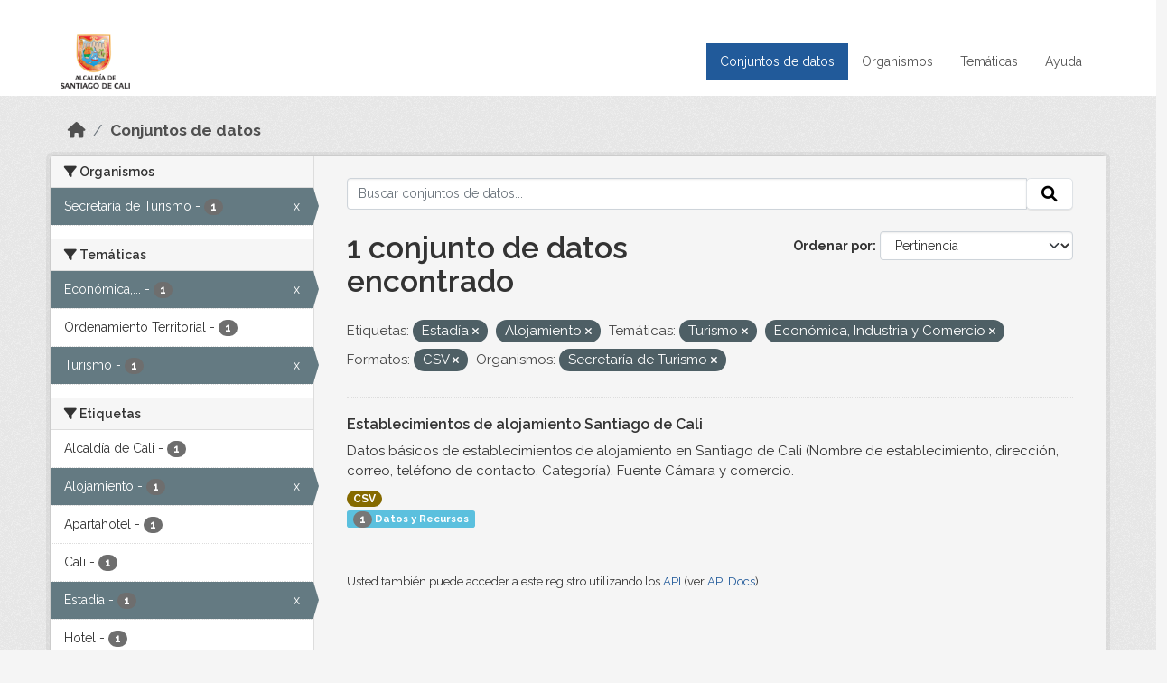

--- FILE ---
content_type: text/html; charset=utf-8
request_url: https://datos.cali.gov.co/dataset?tags=Estad%C3%ADa&tags=Alojamiento&groups=turismo&res_format=CSV&groups=economica-industria-y-comercio&organization=secretaria-de-turismo
body_size: 39876
content:
<!DOCTYPE html>
<!--[if IE 9]> <html lang="es" class="ie9"> <![endif]-->
<!--[if gt IE 8]><!--> <html lang="es"  > <!--<![endif]-->
  <head>
    <meta charset="utf-8" />
      <meta name="csrf_field_name" content="_csrf_token" />
      <meta name="_csrf_token" content="IjFkMDcxMWYzZTNkNTRhODkzOWNkNjNhNjZiMDA4MTliMWEzMTQ5NTMi.aXd24A.eF4X1PHMQ55_-u-qwWSDpee2H4A" />

      <meta name="generator" content="ckan 2.10.4" />
      <meta name="viewport" content="width=device-width, initial-scale=1.0">
    <title>Conjunto de datos - Datos Abiertos Cali</title>

    
    
    <link rel="shortcut icon" href="/img/favicon.ico" />
    
    
        <!-- Google tag (gtag.js) -->
<script async src="https://www.googletagmanager.com/gtag/js?id=G-2GPXESL37B"></script>
<script>
 window.dataLayer = window.dataLayer || [];
 function gtag(){dataLayer.push(arguments);}

 gtag('set', 'linker', );
 gtag('js', new Date());

 gtag('config', 'G-2GPXESL37B', {
     anonymize_ip: true,
     linker: {
         domains: []
     }
 });
</script>
    

  
  
      
      
      
    
  
  

  


    
      
      
    

    
    <link href="/webassets/base/1c87a999_main.css" rel="stylesheet"/>
<link href="/webassets/webassets-external/57f7216b780409588d6765cfa4db3c8a_custom.css" rel="stylesheet"/>
<link href="/css/rating.css" rel="stylesheet"/>
<link href="/webassets/ckanext-activity/6ac15be0_activity.css" rel="stylesheet"/>
    
  </head>

  
  <body data-site-root="https://datos.cali.gov.co/" data-locale-root="https://datos.cali.gov.co/" >

    
    <div class="visually-hidden-focusable"><a href="#content">Skip to main content</a></div>
  

  
    

<header class="account-masthead">
  <div class="container">
    
    
    
  </div>
</header>

<header class="navbar navbar-expand-lg navbar-static-top masthead">
    
  <div class="container">
    <div class="row row-cols-md-2 w-100">
      <hgroup class="header-image navbar-left col">
        
        <a class="logo" href="/">
        <!--
          <img class="image-header" src="/img/lema-alcaldia-cali.png" alt="Datos Abiertos - Alcaldía de Santiago de Cali"
              title="Alcaldía de Santiago de Cali">
        -->
          <img class="image-header" src="/img/logo-alcaldia-cali.png" alt="Datos Abiertos - Alcaldía de Santiago de Cali"
              title="Alcaldía de Santiago de Cali">
          <span class="title-header sr-only">Datos Abiertos</span>
        </a>
        
      </hgroup>
      <di class="col text-end">
        <button class="navbar-toggler" type="button" data-bs-toggle="collapse" data-bs-target="#navbarSupportedContent" aria-controls="navbarSupportedContent" aria-expanded="false" aria-label="Toggle navigation">
          <span class="navbar-toggler-icon"></span>
        </button>
      </div>
      <!-- <div class="navbar-right">
        <button data-target="#main-navigation-toggle" data-toggle="collapse" class="navbar-toggle collapsed"
                type="button">
          <span class="fa fa-bars"></span>
        </button>
      </div> -->

      <div class="collapse navbar-collapse col justify-content-end" id="main-navigation-toggle">
        
        <nav class="section navigation">
          <ul class="navbar-nav me-auto mb-2 mb-lg-0">
            
            <li class="active"><a href="/dataset/">Conjuntos de datos</a></li><li><a href="/organization/">Organismos</a></li><li><a href="/group/">Temáticas</a></li><li><a href="/pages/ayuda">Ayuda</a></li>
            
          </ul>
        </nav>
         
        
        
      </div>
    </div>
  </div>
</header>

  
    <div class="main">
      <div id="content" class="container">
        
          
            <div class="flash-messages">
              
                
              
            </div>
          

          
            <div class="toolbar" role="navigation" aria-label="Miga de pan">
              
                
                  <ol class="breadcrumb">
                    
<li class="home"><a href="/" aria-label="Inicio"><i class="fa fa-home"></i><span> Inicio</span></a></li>
                    
  <li class="active"><a href="/dataset/">Conjuntos de datos</a></li>

                  </ol>
                
              
            </div>
          

          <div class="row wrapper">
            
            
            

            
              <aside class="secondary col-md-3">
                
                
  <div class="filters">
    <div>
      
        

    
    
	
	    
		<section class="module module-narrow module-shallow">
		    
			<h2 class="module-heading">
			    <i class="fa fa-filter"></i>
			    Organismos
			</h2>
		    
		    
			
			    
				<nav aria-label="Organismos">
				    <ul class="list-unstyled nav nav-simple nav-facet">
					
					    
					    
					    
					    
					    <li class="nav-item  active">
						<a href="/dataset/?tags=Estad%C3%ADa&amp;tags=Alojamiento&amp;groups=turismo&amp;groups=economica-industria-y-comercio&amp;res_format=CSV" title="">
						    <span class="item-label">Secretaría de Turismo</span>
						    <span class="hidden separator"> - </span>
						    <span class="item-count badge">1</span>
							<span class="facet-close">x</span>
						</a>
					    </li>
					
				    </ul>
				</nav>

				<p class="module-footer">
				    
					
				    
				</p>
			    
			
		    
		</section>
	    
	
    

      
        

    
    
	
	    
		<section class="module module-narrow module-shallow">
		    
			<h2 class="module-heading">
			    <i class="fa fa-filter"></i>
			    Temáticas
			</h2>
		    
		    
			
			    
				<nav aria-label="Temáticas">
				    <ul class="list-unstyled nav nav-simple nav-facet">
					
					    
					    
					    
					    
					    <li class="nav-item  active">
						<a href="/dataset/?tags=Estad%C3%ADa&amp;tags=Alojamiento&amp;groups=turismo&amp;res_format=CSV&amp;organization=secretaria-de-turismo" title="Económica, Industria y Comercio">
						    <span class="item-label">Económica,...</span>
						    <span class="hidden separator"> - </span>
						    <span class="item-count badge">1</span>
							<span class="facet-close">x</span>
						</a>
					    </li>
					
					    
					    
					    
					    
					    <li class="nav-item ">
						<a href="/dataset/?tags=Estad%C3%ADa&amp;tags=Alojamiento&amp;groups=turismo&amp;groups=economica-industria-y-comercio&amp;res_format=CSV&amp;organization=secretaria-de-turismo&amp;groups=ordenamiento-territorial" title="">
						    <span class="item-label">Ordenamiento Territorial</span>
						    <span class="hidden separator"> - </span>
						    <span class="item-count badge">1</span>
							
						</a>
					    </li>
					
					    
					    
					    
					    
					    <li class="nav-item  active">
						<a href="/dataset/?tags=Estad%C3%ADa&amp;tags=Alojamiento&amp;groups=economica-industria-y-comercio&amp;res_format=CSV&amp;organization=secretaria-de-turismo" title="">
						    <span class="item-label">Turismo</span>
						    <span class="hidden separator"> - </span>
						    <span class="item-count badge">1</span>
							<span class="facet-close">x</span>
						</a>
					    </li>
					
				    </ul>
				</nav>

				<p class="module-footer">
				    
					
				    
				</p>
			    
			
		    
		</section>
	    
	
    

      
        

    
    
	
	    
		<section class="module module-narrow module-shallow">
		    
			<h2 class="module-heading">
			    <i class="fa fa-filter"></i>
			    Etiquetas
			</h2>
		    
		    
			
			    
				<nav aria-label="Etiquetas">
				    <ul class="list-unstyled nav nav-simple nav-facet">
					
					    
					    
					    
					    
					    <li class="nav-item ">
						<a href="/dataset/?tags=Estad%C3%ADa&amp;tags=Alojamiento&amp;groups=turismo&amp;groups=economica-industria-y-comercio&amp;res_format=CSV&amp;organization=secretaria-de-turismo&amp;tags=Alcald%C3%ADa+de+Cali" title="">
						    <span class="item-label">Alcaldía de Cali</span>
						    <span class="hidden separator"> - </span>
						    <span class="item-count badge">1</span>
							
						</a>
					    </li>
					
					    
					    
					    
					    
					    <li class="nav-item  active">
						<a href="/dataset/?tags=Estad%C3%ADa&amp;groups=turismo&amp;groups=economica-industria-y-comercio&amp;res_format=CSV&amp;organization=secretaria-de-turismo" title="">
						    <span class="item-label">Alojamiento</span>
						    <span class="hidden separator"> - </span>
						    <span class="item-count badge">1</span>
							<span class="facet-close">x</span>
						</a>
					    </li>
					
					    
					    
					    
					    
					    <li class="nav-item ">
						<a href="/dataset/?tags=Estad%C3%ADa&amp;tags=Alojamiento&amp;groups=turismo&amp;groups=economica-industria-y-comercio&amp;res_format=CSV&amp;organization=secretaria-de-turismo&amp;tags=Apartahotel" title="">
						    <span class="item-label">Apartahotel</span>
						    <span class="hidden separator"> - </span>
						    <span class="item-count badge">1</span>
							
						</a>
					    </li>
					
					    
					    
					    
					    
					    <li class="nav-item ">
						<a href="/dataset/?tags=Estad%C3%ADa&amp;tags=Alojamiento&amp;groups=turismo&amp;groups=economica-industria-y-comercio&amp;res_format=CSV&amp;organization=secretaria-de-turismo&amp;tags=Cali" title="">
						    <span class="item-label">Cali</span>
						    <span class="hidden separator"> - </span>
						    <span class="item-count badge">1</span>
							
						</a>
					    </li>
					
					    
					    
					    
					    
					    <li class="nav-item  active">
						<a href="/dataset/?tags=Alojamiento&amp;groups=turismo&amp;groups=economica-industria-y-comercio&amp;res_format=CSV&amp;organization=secretaria-de-turismo" title="">
						    <span class="item-label">Estadía</span>
						    <span class="hidden separator"> - </span>
						    <span class="item-count badge">1</span>
							<span class="facet-close">x</span>
						</a>
					    </li>
					
					    
					    
					    
					    
					    <li class="nav-item ">
						<a href="/dataset/?tags=Estad%C3%ADa&amp;tags=Alojamiento&amp;groups=turismo&amp;groups=economica-industria-y-comercio&amp;res_format=CSV&amp;organization=secretaria-de-turismo&amp;tags=Hotel" title="">
						    <span class="item-label">Hotel</span>
						    <span class="hidden separator"> - </span>
						    <span class="item-count badge">1</span>
							
						</a>
					    </li>
					
					    
					    
					    
					    
					    <li class="nav-item ">
						<a href="/dataset/?tags=Estad%C3%ADa&amp;tags=Alojamiento&amp;groups=turismo&amp;groups=economica-industria-y-comercio&amp;res_format=CSV&amp;organization=secretaria-de-turismo&amp;tags=Nombre+de+establecimiento" title="">
						    <span class="item-label">Nombre de establecimiento</span>
						    <span class="hidden separator"> - </span>
						    <span class="item-count badge">1</span>
							
						</a>
					    </li>
					
				    </ul>
				</nav>

				<p class="module-footer">
				    
					
				    
				</p>
			    
			
		    
		</section>
	    
	
    

      
        

    
    
	
	    
		<section class="module module-narrow module-shallow">
		    
			<h2 class="module-heading">
			    <i class="fa fa-filter"></i>
			    Formatos
			</h2>
		    
		    
			
			    
				<nav aria-label="Formatos">
				    <ul class="list-unstyled nav nav-simple nav-facet">
					
					    
					    
					    
					    
					    <li class="nav-item  active">
						<a href="/dataset/?tags=Estad%C3%ADa&amp;tags=Alojamiento&amp;groups=turismo&amp;groups=economica-industria-y-comercio&amp;organization=secretaria-de-turismo" title="">
						    <span class="item-label">CSV</span>
						    <span class="hidden separator"> - </span>
						    <span class="item-count badge">1</span>
							<span class="facet-close">x</span>
						</a>
					    </li>
					
				    </ul>
				</nav>

				<p class="module-footer">
				    
					
				    
				</p>
			    
			
		    
		</section>
	    
	
    

      
        

    
    
	
	    
		<section class="module module-narrow module-shallow">
		    
			<h2 class="module-heading">
			    <i class="fa fa-filter"></i>
			    Licencias
			</h2>
		    
		    
			
			    
				<nav aria-label="Licencias">
				    <ul class="list-unstyled nav nav-simple nav-facet">
					
					    
					    
					    
					    
					    <li class="nav-item ">
						<a href="/dataset/?tags=Estad%C3%ADa&amp;tags=Alojamiento&amp;groups=turismo&amp;groups=economica-industria-y-comercio&amp;res_format=CSV&amp;organization=secretaria-de-turismo&amp;license_id=cc-by-sa" title="Creative Commons Attribution Share-Alike">
						    <span class="item-label">Creative Commons...</span>
						    <span class="hidden separator"> - </span>
						    <span class="item-count badge">1</span>
							
						</a>
					    </li>
					
				    </ul>
				</nav>

				<p class="module-footer">
				    
					
				    
				</p>
			    
			
		    
		</section>
	    
	
    

      
    </div>
    <a class="close no-text hide-filters"><i class="fa fa-times-circle"></i><span class="text">close</span></a>
  </div>

              </aside>
            

            
              <div class="primary col-md-9 col-xs-12" role="main">
                
                
  <section class="module">
    <div class="module-content">
      
        
      
      
    
    
    







<form id="dataset-search-form" class="search-form" method="get" data-module="select-switch">

  
    <div class="input-group search-input-group">
      <input aria-label="Buscar conjuntos de datos..." id="field-giant-search" type="text" class="form-control input-lg" name="q" value="" autocomplete="off" placeholder="Buscar conjuntos de datos...">
      
      <span class="input-group-btn">
        <button class="btn btn-default btn-lg" type="submit" value="search" aria-label="Enviar">
          <i class="fa fa-search"></i>
        </button>
      </span>
      
    </div>
  

  
    <span>






<input type="hidden" name="tags" value="Estadía" />





<input type="hidden" name="tags" value="Alojamiento" />





<input type="hidden" name="groups" value="turismo" />





<input type="hidden" name="groups" value="economica-industria-y-comercio" />





<input type="hidden" name="res_format" value="CSV" />





<input type="hidden" name="organization" value="secretaria-de-turismo" />



</span>
  

  
    
      <div class="form-group control-order-by">
        <label for="field-order-by">Ordenar por</label>
        <select id="field-order-by" name="sort" class="form-control form-select">
          
            
              <option value="score desc, metadata_modified desc" selected="selected">Pertinencia</option>
            
          
            
              <option value="title_string asc">Nombre Ascendente</option>
            
          
            
              <option value="title_string desc">Nombre Descendente</option>
            
          
            
          
            
          
            
              <option value="metadata_modified desc">Última modificación</option>
            
          
            
          
        </select>
        
        <button class="btn btn-default js-hide" type="submit">Ir</button>
        
      </div>
    
  

  
    
      <h1>

  
  
  
  

1 conjunto de datos encontrado</h1>
    
  

  
    
      <p class="filter-list">
        
          
          <span class="facet">Etiquetas:</span>
          
            <span class="filtered pill">Estadía
              <a href="/dataset/?tags=Alojamiento&amp;groups=turismo&amp;groups=economica-industria-y-comercio&amp;res_format=CSV&amp;organization=secretaria-de-turismo" class="remove" title="Quitar"><i class="fa fa-times"></i></a>
            </span>
          
            <span class="filtered pill">Alojamiento
              <a href="/dataset/?tags=Estad%C3%ADa&amp;groups=turismo&amp;groups=economica-industria-y-comercio&amp;res_format=CSV&amp;organization=secretaria-de-turismo" class="remove" title="Quitar"><i class="fa fa-times"></i></a>
            </span>
          
        
          
          <span class="facet">Temáticas:</span>
          
            <span class="filtered pill">Turismo
              <a href="/dataset/?tags=Estad%C3%ADa&amp;tags=Alojamiento&amp;groups=economica-industria-y-comercio&amp;res_format=CSV&amp;organization=secretaria-de-turismo" class="remove" title="Quitar"><i class="fa fa-times"></i></a>
            </span>
          
            <span class="filtered pill">Económica, Industria y Comercio
              <a href="/dataset/?tags=Estad%C3%ADa&amp;tags=Alojamiento&amp;groups=turismo&amp;res_format=CSV&amp;organization=secretaria-de-turismo" class="remove" title="Quitar"><i class="fa fa-times"></i></a>
            </span>
          
        
          
          <span class="facet">Formatos:</span>
          
            <span class="filtered pill">CSV
              <a href="/dataset/?tags=Estad%C3%ADa&amp;tags=Alojamiento&amp;groups=turismo&amp;groups=economica-industria-y-comercio&amp;organization=secretaria-de-turismo" class="remove" title="Quitar"><i class="fa fa-times"></i></a>
            </span>
          
        
          
          <span class="facet">Organismos:</span>
          
            <span class="filtered pill">Secretaría de Turismo
              <a href="/dataset/?tags=Estad%C3%ADa&amp;tags=Alojamiento&amp;groups=turismo&amp;groups=economica-industria-y-comercio&amp;res_format=CSV" class="remove" title="Quitar"><i class="fa fa-times"></i></a>
            </span>
          
        
      </p>
      <a class="show-filters btn btn-default">Filtrar Resultados</a>
    
  

</form>





      
        

  
    <ul class="dataset-list list-unstyled">
    	
	      
	        






  <li class="dataset-item">
    

      <div class="dataset-content">
        
          <h2 class="dataset-heading">
            
              
            
            
<a href="/dataset/establecimientos-de-alojamiento-cali" title="Establecimientos de alojamiento Santiago de Cali">
  Establecimientos de alojamiento Santiago de Cali
</a>

            
              
              
            
          </h2>
        
        
          
            <div>Datos básicos de establecimientos de alojamiento en Santiago de Cali (Nombre de establecimiento, dirección, correo, teléfono de contacto, Categoría). Fuente Cámara y comercio.</div>
          
        
      </div>
      
        
          
            <ul class="dataset-resources list-unstyled">
              
                
                <li>
                  <a href="/dataset/establecimientos-de-alojamiento-cali" class="badge badge-default" data-format="csv">CSV</a>
                </li>
                
              
            </ul>
          
        
      
    
<div class="label label-info">
  <span class="item-count badge">1</span> Datos y Recursos
</div>

  </li>

	      
	    
    </ul>
  

      
    </div>

    
      
    
  </section>

  
    <section class="module">
      <div class="module-content">
        
          <small>
            
            
            
          Usted también puede acceder a este registro utilizando los <a href="/api/3">API</a> (ver <a href="http://docs.ckan.org/en/2.10/api/">API Docs</a>).
          </small>
        
      </div>
    </section>
  

              </div>
            
          </div>
        
      </div>
    </div>
  
    <footer class="site-footer">
  <div class="container">
    <div class="row">
      <div class="contact col-md-12 wow fadeInUp animated">
        <h2 class="title-section">Contáctenos</h2>
        <div class="row">
          <div class="info-container col-md-6">
            <div class="info place">
              <span>Dirección:</span> Centro Administrativo Municipal (CAM) Avenida 2 Norte #10 - 70. Cali - Valle del
              Cauca - Colombia.
            </div>
            <div class="info clock">
              <span>Horario atención:</span> lunes a viernes de 8 am a 12 pm y de 2 pm a 5 pm.
            </div>
            <div class="info clock">
              <a href="http://www.cali.gov.co/publicaciones/43/oficina_de_atencin_al_ciudadano/"> Atención al
                ciudadano </a>
            </div>
            <div class="info directory">
              <a href="http://www.cali.gov.co/directorio/">Directorio dependencias</a>
            </div>
          </div>
          <div class="info-container col-md-6 wow fadeInUp animated">
            <div class="info phone">
              <span>Linea Nacional:</span> 01 8000 222 195
            </div>
            <div class="info phone">
              <span>Lineas Locales:</span> 195 - (57+2) 887 9020
            </div>
            <div class="info email">
              <span>Email:</span> <a href="mailto:contactenos@cali.gov.co" title="Alcaldía de Santiago de Cali">contactenos@cali.gov.co</a>
            </div>
            <div class="info email">
              <span>Notificaciones Judiciales:</span> <a href="mailto:notificacionesjudiciales@cali.gov.co"
                                                        title="Alcaldía de Santiago de Cali">notificacionesjudiciales@cali.gov.co</a>
            </div>
          </div>
        </div> <!-- FIN ROW -->
      </div>
    </div> <!-- FIN ROW -->
  </div>

  <div class="copyright">
    <div class="container">
      
      <div class="row">
        <div class="col-md-8 footer-links">
          
          <ul class="list-unstyled">
            
            <li><a href="/about">Acerca de Datos Abiertos Cali</a>
            </li>
            
          </ul>
          <ul class="list-unstyled">
            
            
            <li><a href="http://docs.ckan.org/en/2.10/api/">API CKAN</a></li>
            <li><a href="http://www.ckan.org/">CKAN Association</a></li>
            <li><a href="http://www.opendefinition.org/okd/"><img
                src="/base/images/od_80x15_blue.png" alt="Open Data"></a></li>
            
          </ul>
          
        </div>
        <div class="col-md-4 attribution">
          
          <p><strong>Gestionado con </strong> <a class="hide-text ckan-footer-logo" href="http://ckan.org">CKAN</a>
          <!-- <a class="hide-text nexura-footer-logo" href="http://www.nexura.com/" title="Nexura Internacional">Nexura</a> -->
          </p>
          
          
          
<form class="lang-select" action="/util/redirect" data-module="select-switch" method="POST">
  
<input type="hidden" name="_csrf_token" value="IjFkMDcxMWYzZTNkNTRhODkzOWNkNjNhNjZiMDA4MTliMWEzMTQ5NTMi.aXd24A.eF4X1PHMQ55_-u-qwWSDpee2H4A"/> 
  <div class="form-group">
    <label for="field-lang-select">Idioma</label>
    <select id="field-lang-select" name="url" data-module="autocomplete" data-module-dropdown-class="lang-dropdown" data-module-container-class="lang-container">
      
        <option value="/es/dataset?tags=Estad%C3%ADa&amp;tags=Alojamiento&amp;groups=turismo&amp;res_format=CSV&amp;groups=economica-industria-y-comercio&amp;organization=secretaria-de-turismo" selected="selected">
          español
        </option>
      
        <option value="/en/dataset?tags=Estad%C3%ADa&amp;tags=Alojamiento&amp;groups=turismo&amp;res_format=CSV&amp;groups=economica-industria-y-comercio&amp;organization=secretaria-de-turismo" >
          English
        </option>
      
        <option value="/pt_BR/dataset?tags=Estad%C3%ADa&amp;tags=Alojamiento&amp;groups=turismo&amp;res_format=CSV&amp;groups=economica-industria-y-comercio&amp;organization=secretaria-de-turismo" >
          português (Brasil)
        </option>
      
        <option value="/ja/dataset?tags=Estad%C3%ADa&amp;tags=Alojamiento&amp;groups=turismo&amp;res_format=CSV&amp;groups=economica-industria-y-comercio&amp;organization=secretaria-de-turismo" >
          日本語
        </option>
      
        <option value="/it/dataset?tags=Estad%C3%ADa&amp;tags=Alojamiento&amp;groups=turismo&amp;res_format=CSV&amp;groups=economica-industria-y-comercio&amp;organization=secretaria-de-turismo" >
          italiano
        </option>
      
        <option value="/cs_CZ/dataset?tags=Estad%C3%ADa&amp;tags=Alojamiento&amp;groups=turismo&amp;res_format=CSV&amp;groups=economica-industria-y-comercio&amp;organization=secretaria-de-turismo" >
          čeština (Česko)
        </option>
      
        <option value="/ca/dataset?tags=Estad%C3%ADa&amp;tags=Alojamiento&amp;groups=turismo&amp;res_format=CSV&amp;groups=economica-industria-y-comercio&amp;organization=secretaria-de-turismo" >
          català
        </option>
      
        <option value="/fr/dataset?tags=Estad%C3%ADa&amp;tags=Alojamiento&amp;groups=turismo&amp;res_format=CSV&amp;groups=economica-industria-y-comercio&amp;organization=secretaria-de-turismo" >
          français
        </option>
      
        <option value="/el/dataset?tags=Estad%C3%ADa&amp;tags=Alojamiento&amp;groups=turismo&amp;res_format=CSV&amp;groups=economica-industria-y-comercio&amp;organization=secretaria-de-turismo" >
          Ελληνικά
        </option>
      
        <option value="/sv/dataset?tags=Estad%C3%ADa&amp;tags=Alojamiento&amp;groups=turismo&amp;res_format=CSV&amp;groups=economica-industria-y-comercio&amp;organization=secretaria-de-turismo" >
          svenska
        </option>
      
        <option value="/sr/dataset?tags=Estad%C3%ADa&amp;tags=Alojamiento&amp;groups=turismo&amp;res_format=CSV&amp;groups=economica-industria-y-comercio&amp;organization=secretaria-de-turismo" >
          српски
        </option>
      
        <option value="/no/dataset?tags=Estad%C3%ADa&amp;tags=Alojamiento&amp;groups=turismo&amp;res_format=CSV&amp;groups=economica-industria-y-comercio&amp;organization=secretaria-de-turismo" >
          norsk
        </option>
      
        <option value="/sk/dataset?tags=Estad%C3%ADa&amp;tags=Alojamiento&amp;groups=turismo&amp;res_format=CSV&amp;groups=economica-industria-y-comercio&amp;organization=secretaria-de-turismo" >
          slovenčina
        </option>
      
        <option value="/fi/dataset?tags=Estad%C3%ADa&amp;tags=Alojamiento&amp;groups=turismo&amp;res_format=CSV&amp;groups=economica-industria-y-comercio&amp;organization=secretaria-de-turismo" >
          suomi
        </option>
      
        <option value="/ru/dataset?tags=Estad%C3%ADa&amp;tags=Alojamiento&amp;groups=turismo&amp;res_format=CSV&amp;groups=economica-industria-y-comercio&amp;organization=secretaria-de-turismo" >
          русский
        </option>
      
        <option value="/de/dataset?tags=Estad%C3%ADa&amp;tags=Alojamiento&amp;groups=turismo&amp;res_format=CSV&amp;groups=economica-industria-y-comercio&amp;organization=secretaria-de-turismo" >
          Deutsch
        </option>
      
        <option value="/pl/dataset?tags=Estad%C3%ADa&amp;tags=Alojamiento&amp;groups=turismo&amp;res_format=CSV&amp;groups=economica-industria-y-comercio&amp;organization=secretaria-de-turismo" >
          polski
        </option>
      
        <option value="/nl/dataset?tags=Estad%C3%ADa&amp;tags=Alojamiento&amp;groups=turismo&amp;res_format=CSV&amp;groups=economica-industria-y-comercio&amp;organization=secretaria-de-turismo" >
          Nederlands
        </option>
      
        <option value="/bg/dataset?tags=Estad%C3%ADa&amp;tags=Alojamiento&amp;groups=turismo&amp;res_format=CSV&amp;groups=economica-industria-y-comercio&amp;organization=secretaria-de-turismo" >
          български
        </option>
      
        <option value="/ko_KR/dataset?tags=Estad%C3%ADa&amp;tags=Alojamiento&amp;groups=turismo&amp;res_format=CSV&amp;groups=economica-industria-y-comercio&amp;organization=secretaria-de-turismo" >
          한국어 (대한민국)
        </option>
      
        <option value="/hu/dataset?tags=Estad%C3%ADa&amp;tags=Alojamiento&amp;groups=turismo&amp;res_format=CSV&amp;groups=economica-industria-y-comercio&amp;organization=secretaria-de-turismo" >
          magyar
        </option>
      
        <option value="/sl/dataset?tags=Estad%C3%ADa&amp;tags=Alojamiento&amp;groups=turismo&amp;res_format=CSV&amp;groups=economica-industria-y-comercio&amp;organization=secretaria-de-turismo" >
          slovenščina
        </option>
      
        <option value="/lv/dataset?tags=Estad%C3%ADa&amp;tags=Alojamiento&amp;groups=turismo&amp;res_format=CSV&amp;groups=economica-industria-y-comercio&amp;organization=secretaria-de-turismo" >
          latviešu
        </option>
      
        <option value="/id/dataset?tags=Estad%C3%ADa&amp;tags=Alojamiento&amp;groups=turismo&amp;res_format=CSV&amp;groups=economica-industria-y-comercio&amp;organization=secretaria-de-turismo" >
          Indonesia
        </option>
      
        <option value="/ro/dataset?tags=Estad%C3%ADa&amp;tags=Alojamiento&amp;groups=turismo&amp;res_format=CSV&amp;groups=economica-industria-y-comercio&amp;organization=secretaria-de-turismo" >
          română
        </option>
      
        <option value="/lt/dataset?tags=Estad%C3%ADa&amp;tags=Alojamiento&amp;groups=turismo&amp;res_format=CSV&amp;groups=economica-industria-y-comercio&amp;organization=secretaria-de-turismo" >
          lietuvių
        </option>
      
        <option value="/bs/dataset?tags=Estad%C3%ADa&amp;tags=Alojamiento&amp;groups=turismo&amp;res_format=CSV&amp;groups=economica-industria-y-comercio&amp;organization=secretaria-de-turismo" >
          bosanski
        </option>
      
        <option value="/hr/dataset?tags=Estad%C3%ADa&amp;tags=Alojamiento&amp;groups=turismo&amp;res_format=CSV&amp;groups=economica-industria-y-comercio&amp;organization=secretaria-de-turismo" >
          hrvatski
        </option>
      
        <option value="/gl/dataset?tags=Estad%C3%ADa&amp;tags=Alojamiento&amp;groups=turismo&amp;res_format=CSV&amp;groups=economica-industria-y-comercio&amp;organization=secretaria-de-turismo" >
          galego
        </option>
      
        <option value="/tl/dataset?tags=Estad%C3%ADa&amp;tags=Alojamiento&amp;groups=turismo&amp;res_format=CSV&amp;groups=economica-industria-y-comercio&amp;organization=secretaria-de-turismo" >
          Filipino (Pilipinas)
        </option>
      
        <option value="/is/dataset?tags=Estad%C3%ADa&amp;tags=Alojamiento&amp;groups=turismo&amp;res_format=CSV&amp;groups=economica-industria-y-comercio&amp;organization=secretaria-de-turismo" >
          íslenska
        </option>
      
        <option value="/zh_Hans_CN/dataset?tags=Estad%C3%ADa&amp;tags=Alojamiento&amp;groups=turismo&amp;res_format=CSV&amp;groups=economica-industria-y-comercio&amp;organization=secretaria-de-turismo" >
          中文 (简体, 中国)
        </option>
      
        <option value="/he/dataset?tags=Estad%C3%ADa&amp;tags=Alojamiento&amp;groups=turismo&amp;res_format=CSV&amp;groups=economica-industria-y-comercio&amp;organization=secretaria-de-turismo" >
          עברית
        </option>
      
        <option value="/th/dataset?tags=Estad%C3%ADa&amp;tags=Alojamiento&amp;groups=turismo&amp;res_format=CSV&amp;groups=economica-industria-y-comercio&amp;organization=secretaria-de-turismo" >
          ไทย
        </option>
      
        <option value="/en_AU/dataset?tags=Estad%C3%ADa&amp;tags=Alojamiento&amp;groups=turismo&amp;res_format=CSV&amp;groups=economica-industria-y-comercio&amp;organization=secretaria-de-turismo" >
          English (Australia)
        </option>
      
        <option value="/es_AR/dataset?tags=Estad%C3%ADa&amp;tags=Alojamiento&amp;groups=turismo&amp;res_format=CSV&amp;groups=economica-industria-y-comercio&amp;organization=secretaria-de-turismo" >
          español (Argentina)
        </option>
      
        <option value="/mn_MN/dataset?tags=Estad%C3%ADa&amp;tags=Alojamiento&amp;groups=turismo&amp;res_format=CSV&amp;groups=economica-industria-y-comercio&amp;organization=secretaria-de-turismo" >
          монгол (Монгол)
        </option>
      
        <option value="/da_DK/dataset?tags=Estad%C3%ADa&amp;tags=Alojamiento&amp;groups=turismo&amp;res_format=CSV&amp;groups=economica-industria-y-comercio&amp;organization=secretaria-de-turismo" >
          dansk (Danmark)
        </option>
      
        <option value="/en_GB/dataset?tags=Estad%C3%ADa&amp;tags=Alojamiento&amp;groups=turismo&amp;res_format=CSV&amp;groups=economica-industria-y-comercio&amp;organization=secretaria-de-turismo" >
          English (United Kingdom)
        </option>
      
        <option value="/nb_NO/dataset?tags=Estad%C3%ADa&amp;tags=Alojamiento&amp;groups=turismo&amp;res_format=CSV&amp;groups=economica-industria-y-comercio&amp;organization=secretaria-de-turismo" >
          norsk bokmål (Norge)
        </option>
      
        <option value="/am/dataset?tags=Estad%C3%ADa&amp;tags=Alojamiento&amp;groups=turismo&amp;res_format=CSV&amp;groups=economica-industria-y-comercio&amp;organization=secretaria-de-turismo" >
          አማርኛ
        </option>
      
        <option value="/pt_PT/dataset?tags=Estad%C3%ADa&amp;tags=Alojamiento&amp;groups=turismo&amp;res_format=CSV&amp;groups=economica-industria-y-comercio&amp;organization=secretaria-de-turismo" >
          português (Portugal)
        </option>
      
        <option value="/mk/dataset?tags=Estad%C3%ADa&amp;tags=Alojamiento&amp;groups=turismo&amp;res_format=CSV&amp;groups=economica-industria-y-comercio&amp;organization=secretaria-de-turismo" >
          македонски
        </option>
      
        <option value="/my_MM/dataset?tags=Estad%C3%ADa&amp;tags=Alojamiento&amp;groups=turismo&amp;res_format=CSV&amp;groups=economica-industria-y-comercio&amp;organization=secretaria-de-turismo" >
          မြန်မာ (မြန်မာ)
        </option>
      
        <option value="/sq/dataset?tags=Estad%C3%ADa&amp;tags=Alojamiento&amp;groups=turismo&amp;res_format=CSV&amp;groups=economica-industria-y-comercio&amp;organization=secretaria-de-turismo" >
          shqip
        </option>
      
        <option value="/fa_IR/dataset?tags=Estad%C3%ADa&amp;tags=Alojamiento&amp;groups=turismo&amp;res_format=CSV&amp;groups=economica-industria-y-comercio&amp;organization=secretaria-de-turismo" >
          فارسی (ایران)
        </option>
      
        <option value="/tr/dataset?tags=Estad%C3%ADa&amp;tags=Alojamiento&amp;groups=turismo&amp;res_format=CSV&amp;groups=economica-industria-y-comercio&amp;organization=secretaria-de-turismo" >
          Türkçe
        </option>
      
        <option value="/sr_Latn/dataset?tags=Estad%C3%ADa&amp;tags=Alojamiento&amp;groups=turismo&amp;res_format=CSV&amp;groups=economica-industria-y-comercio&amp;organization=secretaria-de-turismo" >
          srpski (latinica)
        </option>
      
        <option value="/uk/dataset?tags=Estad%C3%ADa&amp;tags=Alojamiento&amp;groups=turismo&amp;res_format=CSV&amp;groups=economica-industria-y-comercio&amp;organization=secretaria-de-turismo" >
          українська
        </option>
      
        <option value="/km/dataset?tags=Estad%C3%ADa&amp;tags=Alojamiento&amp;groups=turismo&amp;res_format=CSV&amp;groups=economica-industria-y-comercio&amp;organization=secretaria-de-turismo" >
          ខ្មែរ
        </option>
      
        <option value="/vi/dataset?tags=Estad%C3%ADa&amp;tags=Alojamiento&amp;groups=turismo&amp;res_format=CSV&amp;groups=economica-industria-y-comercio&amp;organization=secretaria-de-turismo" >
          Tiếng Việt
        </option>
      
        <option value="/ar/dataset?tags=Estad%C3%ADa&amp;tags=Alojamiento&amp;groups=turismo&amp;res_format=CSV&amp;groups=economica-industria-y-comercio&amp;organization=secretaria-de-turismo" >
          العربية
        </option>
      
        <option value="/ne/dataset?tags=Estad%C3%ADa&amp;tags=Alojamiento&amp;groups=turismo&amp;res_format=CSV&amp;groups=economica-industria-y-comercio&amp;organization=secretaria-de-turismo" >
          नेपाली
        </option>
      
        <option value="/zh_Hant_TW/dataset?tags=Estad%C3%ADa&amp;tags=Alojamiento&amp;groups=turismo&amp;res_format=CSV&amp;groups=economica-industria-y-comercio&amp;organization=secretaria-de-turismo" >
          中文 (繁體, 台灣)
        </option>
      
        <option value="/eu/dataset?tags=Estad%C3%ADa&amp;tags=Alojamiento&amp;groups=turismo&amp;res_format=CSV&amp;groups=economica-industria-y-comercio&amp;organization=secretaria-de-turismo" >
          euskara
        </option>
      
        <option value="/uk_UA/dataset?tags=Estad%C3%ADa&amp;tags=Alojamiento&amp;groups=turismo&amp;res_format=CSV&amp;groups=economica-industria-y-comercio&amp;organization=secretaria-de-turismo" >
          українська (Україна)
        </option>
      
    </select>
  </div>
  <button class="btn btn-default d-none " type="submit">Ir</button>
</form>


          
        </div>
      </div>
      
    </div>
  </div> <!-- FIN COPYRIGHT -->

</footer>


<link rel="stylesheet" href="https://calivirtual.net/chat/v22102021/vista/css/estilos_datos.css">
<script src="https://calivirtual.net/chat/v22102021/vista/js/function_datos.js"></script>    

<button class="boton-chat boton-chat-animated" id="boton-chat" onclick="chat_abrir()">
    <img src="https://calivirtual.net/chat/v22102021/vista/img/chat.png" alt="">
</button>

<div class="contenedor-chat" id="contenedor-chat">
    <div class="chat-head">
        <p>Bienvenido al servicio ChatBox de datos abiertos Cali</p>
        <button class="chat-boton-cerrar" onclick="chat_cerrar()">
            <i class="">&times;</i>
        </button>
    </div>

    <div class="chat-body-inicio" id="chat-body"></div>

    <div class="chat-mensaje" id=chat-mensaje>
        <div class="row">
            <div class="col-sm-12">
                <form action="javascript: chat_mensaje()">
                    <div class="form-group">
                        <div class="input-group">
                            <input type="text" class="form-control" name="chat-texto" id="chat-texto" onkeypress="return soloNumeros(event)" placeholder="Escriba aqui" autocomplete="off" required>
                            <div class="input-group-btn">
                                <button class="btn chat-btn-enviar" type="submit">
                                    <i class="glyphicon glyphicon-send"></i>
                                </button>
                            </div>
                        </div>
                    </div>
                </form>
            </div>
        </div>
    </div>
</div>

<div class="chat-ventana-multimedia" id="chat-ventana-multimedia">
    <img src="" alt="" id="chat-multimedia">
    <br><br>
    <button class="btn btn-danger" style="float: right" onclick="ocultar('chat-ventana-multimedia')">Cerrar</button>
</div>
  
  
  
  
  
  
    
    
    
        
        
        <div class="js-hide" data-module="google-analytics"
             data-module-googleanalytics_resource_prefix="/downloads/">
        </div>
    


  

      

    
    
    <link href="/webassets/vendor/d05bf0e7_fontawesome.css" rel="stylesheet"/>
<link href="/css/rating.css" rel="stylesheet"/>
<link href="/webassets/vendor/f3b8236b_select2.css" rel="stylesheet"/>
    <script src="/webassets/vendor/8c3c143a_jquery.js" type="text/javascript"></script>
<script src="/webassets/vendor/5027b870_vendor.js" type="text/javascript"></script>
<script src="/webassets/vendor/6d1ad7e6_bootstrap.js" type="text/javascript"></script>
<script src="/webassets/base/6fddaa3f_main.js" type="text/javascript"></script>
<script src="/webassets/base/0d750fad_ckan.js" type="text/javascript"></script>
<script src="/webassets/ckanext-googleanalytics/event_tracking.js?c4ef09be" type="text/javascript"></script>
<script src="/webassets/activity/0fdb5ee0_activity.js" type="text/javascript"></script>
  </body>
</html>